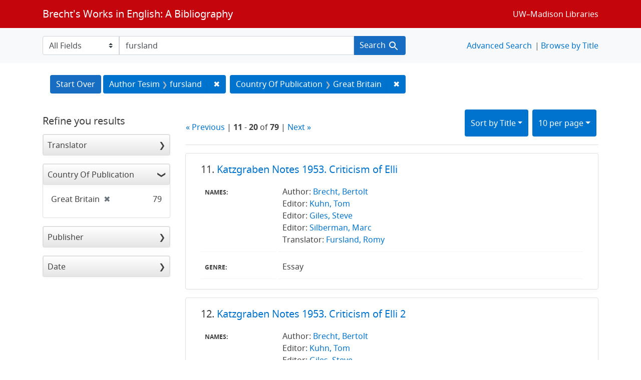

--- FILE ---
content_type: text/html; charset=utf-8
request_url: https://brechtguide.library.wisc.edu/?f%5Bcountry_of_pub_ssim%5D%5B%5D=Great+Britain&page=2&per_page=10&q=fursland&search_field=author_tesim&sort=title_ssi+asc%2C+date_ssim+desc
body_size: 48534
content:

<!DOCTYPE html>
<html class="no-js" lang="en">
  <head>
    <meta charset="utf-8">
    <meta http-equiv="Content-Type" content="text/html; charset=utf-8">
    <meta name="viewport" content="width=device-width, initial-scale=1, shrink-to-fit=no">

    <!-- Internet Explorer use the highest version available -->
    <meta http-equiv="X-UA-Compatible" content="IE=edge">

    <title>fursland / Country Of Publication: Great Britain - Brecht&#39;s Works in English: A Bibliography Search Results</title>
    <link href="https://brechtguide.library.wisc.edu/catalog/opensearch.xml" title="Brecht&#39;s Works in English: A Bibliography" type="application/opensearchdescription+xml" rel="search" />
    <link rel="shortcut icon" type="image/x-icon" href="/assets/favicon-c706bf580891af91f8e187e953cf4daed10e1f2df0e20e627f3729c77d0cbc53.ico" />
    <link rel="stylesheet" media="all" href="/assets/application-21a6570342b62f1391484b2b3d506adec6ba0149c76baceb16ada2ea3845b0e0.css" />
    <script src="/assets/application-220615cab4832e05f3137aa72c8ce30902b613d5179c5d263e619643522208a6.js"></script>

    <meta name="csrf-param" content="authenticity_token" />
<meta name="csrf-token" content="fH9KaJkHf9RLvX5gn1Kw8T/OPYth7QTOY19FB8gjv93i+cVsjFr24Jj9iTZr4kAznEyq8pfQi51ilc5jt7TeYQ==" />
      <meta name="totalResults" content="79" />
<meta name="startIndex" content="10" />
<meta name="itemsPerPage" content="10" />

  <link rel="alternate" type="application/rss+xml" title="RSS for results" href="/catalog.rss?f%5Bcountry_of_pub_ssim%5D%5B%5D=Great+Britain&amp;page=2&amp;per_page=10&amp;q=fursland&amp;search_field=author_tesim&amp;sort=title_ssi+asc%2C+date_ssim+desc" />
  <link rel="alternate" type="application/atom+xml" title="Atom for results" href="/catalog.atom?f%5Bcountry_of_pub_ssim%5D%5B%5D=Great+Britain&amp;page=2&amp;per_page=10&amp;q=fursland&amp;search_field=author_tesim&amp;sort=title_ssi+asc%2C+date_ssim+desc" />
  <link rel="alternate" type="application/json" title="JSON" href="/catalog.json?f%5Bcountry_of_pub_ssim%5D%5B%5D=Great+Britain&amp;page=2&amp;per_page=10&amp;q=fursland&amp;search_field=author_tesim&amp;sort=title_ssi+asc%2C+date_ssim+desc" />

  </head>
  <body class="blacklight-catalog blacklight-catalog-index">
    <nav id="skip-link" role="navigation" aria-label="Skip links">
      <a class="element-invisible element-focusable rounded-bottom py-2 px-3" data-turbolinks="false" href="#search_field">Skip to search</a>
      <a class="element-invisible element-focusable rounded-bottom py-2 px-3" data-turbolinks="false" href="#main-container">Skip to main content</a>
          <a class="element-invisible element-focusable rounded-bottom py-2 px-3" data-turbolinks="false" href="#documents">Skip to first result</a>

    </nav>
    <nav class="navbar navbar-expand-md navbar-dark bg-dark topbar" role="navigation">
  <div class="container">
    <a class="mb-0 navbar-brand" href="/">Brecht&#39;s Works in English: A Bibliography</a>
    <button class="navbar-toggler navbar-toggler-right" type="button" data-toggle="collapse" data-target="#user-util-collapse" aria-controls="user-util-collapse" aria-expanded="false" aria-label="Toggle navigation">
      <span class="navbar-toggler-icon"></span>
    </button>

    <div class="collapse navbar-collapse justify-content-md-end" id="user-util-collapse">
      <!--Left blank to remove login button-->
    <a class="nav_links" href="https://www.library.wisc.edu/">UW&ndash;Madison Libraries</a></li>

    </div>
  </div>
</nav>

<div class="navbar-search navbar navbar-light bg-light" role="navigation">
  <div class="container">
    <form class="search-query-form" role="search" action="https://brechtguide.library.wisc.edu/" accept-charset="UTF-8" method="get"><input name="utf8" type="hidden" value="&#x2713;" />
  <input type="hidden" name="f[country_of_pub_ssim][]" value="Great Britain" />
<input type="hidden" name="per_page" value="10" />
<input type="hidden" name="sort" value="title_ssi asc, date_ssim desc" />
    <label for="search_field" class="sr-only">Search in</label>
  <div class="input-group">
        <select name="search_field" id="search_field" title="Targeted search options" class="custom-select search-field"><option value="all_fields">All Fields</option>
<option value="title">Title</option>
<option value="name">Name</option>
<option value="genre">Genre</option></select>

    <label for="q" class="sr-only">search for</label>
    <input type="text" name="q" id="q" value="fursland" placeholder="Search..." class="search-q q form-control rounded-0" data-autocomplete-enabled="true" data-autocomplete-path="/catalog/suggest" />

    <span class="input-group-append">
      <button type="submit" class="btn btn-primary search-btn" id="search">
        <span class="submit-search-text">Search</span>
        <span class="blacklight-icons blacklight-icon-search" aria-hidden="true"><?xml version="1.0"?>
<svg width="24" height="24" viewBox="0 0 24 24" aria-label="Search" role="img">
  <title>Search</title>
  <path fill="none" d="M0 0h24v24H0V0z"/>
  <path d="M15.5 14h-.79l-.28-.27C15.41 12.59 16 11.11 16 9.5 16 5.91 13.09 3 9.5 3S3 5.91 3 9.5 5.91 16 9.5 16c1.61 0 3.09-.59 4.23-1.57l.27.28v.79l5 4.99L20.49 19l-4.99-5zm-6 0C7.01 14 5 11.99 5 9.5S7.01 5 9.5 5 14 7.01 14 9.5 11.99 14 9.5 14z"/>
</svg>
</span>
      </button>
    </span>
  </div>
</form>


<nav class="nav_links">
  <li><a href="/advanced?f%5Bcountry_of_pub_ssim%5D%5B%5D=Great+Britain&amp;page=2&amp;per_page=10&amp;q=fursland&amp;search_field=author_tesim&amp;sort=title_ssi+asc%2C+date_ssim+desc">Advanced Search</a></li>
  <li><a href="/?utf8=✓&amp;search_field=all_fields&amp;q=">Browse by Title</a></li>
</nav>


  </div>
</div>


  <main id="main-container" class="container" role="main" aria-label="Main content">
      <h1 class="sr-only visually-hidden top-content-title">Search</h1>

      <div id="appliedParams" class="clearfix constraints-container">
      <h2 class="sr-only visually-hidden">Search Constraints</h2>

      <a class="catalog_startOverLink btn btn-primary" href="/">Start Over</a>

      <span class="constraints-label sr-only visually-hidden">You searched for:</span>
      
<span class="btn-group applied-filter constraint query">
  <span class="constraint-value btn btn-outline-secondary">
      <span class="filter-name">Author Tesim</span>
      <span class="filter-value" title="fursland">fursland</span>
  </span>
    <a class="btn btn-outline-secondary remove" href="/?f%5Bcountry_of_pub_ssim%5D%5B%5D=Great+Britain&amp;per_page=10&amp;search_field=author_tesim&amp;sort=title_ssi+asc%2C+date_ssim+desc">
      <span class="remove-icon" aria-hidden="true">✖</span>
      <span class="sr-only visually-hidden">
        Remove constraint Author Tesim: fursland
      </span>
</a></span>


<span class="btn-group applied-filter constraint filter filter-country_of_pub_ssim">
  <span class="constraint-value btn btn-outline-secondary">
      <span class="filter-name">Country Of Publication</span>
      <span class="filter-value" title="Great Britain">Great Britain</span>
  </span>
    <a class="btn btn-outline-secondary remove" href="/?per_page=10&amp;q=fursland&amp;search_field=author_tesim&amp;sort=title_ssi+asc%2C+date_ssim+desc">
      <span class="remove-icon" aria-hidden="true">✖</span>
      <span class="sr-only visually-hidden">
        Remove constraint Country Of Publication: Great Britain
      </span>
</a></span>


    </div>



    <div class="row">
  <div class="col-md-12">
    <div id="main-flashes">
      <div class="flash_messages">
    
    
    
    
</div>

    </div>
  </div>
</div>


    <div class="row">
          <section id="content" class="col-lg-9 order-last" aria-label="search results">
      
  





<div id="sortAndPerPage" class="sort-pagination d-md-flex justify-content-between" role="navigation" aria-label="Results navigation">
  <section class="pagination">
        <div class="page-links">
      <a rel="prev" href="/?f%5Bcountry_of_pub_ssim%5D%5B%5D=Great+Britain&amp;per_page=10&amp;q=fursland&amp;search_field=author_tesim&amp;sort=title_ssi+asc%2C+date_ssim+desc">&laquo; Previous</a> | 
      <span class="page-entries">
        <strong>11</strong> - <strong>20</strong> of <strong>79</strong>
      </span> | 
      <a rel="next" href="/?f%5Bcountry_of_pub_ssim%5D%5B%5D=Great+Britain&amp;page=3&amp;per_page=10&amp;q=fursland&amp;search_field=author_tesim&amp;sort=title_ssi+asc%2C+date_ssim+desc">Next &raquo;</a>

    </div>

</section>

  <div class="search-widgets">
          <div id="sort-dropdown" class="btn-group sort-dropdown">
  <button name="button" type="submit" class="btn btn-outline-secondary dropdown-toggle" aria-expanded="false" data-toggle="dropdown" data-bs-toggle="dropdown">Sort<span class="d-none d-sm-inline"> by Title</span><span class="caret"></span></button>

  <div class="dropdown-menu" role="menu">
      <a class="dropdown-item " role="menuitem" href="/?f%5Bcountry_of_pub_ssim%5D%5B%5D=Great+Britain&amp;page=1&amp;per_page=10&amp;q=fursland&amp;search_field=author_tesim&amp;sort=score+desc%2C+date_ssim+desc%2C+title_ssi+asc">Relevance</a>
      <a class="dropdown-item " role="menuitem" href="/?f%5Bcountry_of_pub_ssim%5D%5B%5D=Great+Britain&amp;page=1&amp;per_page=10&amp;q=fursland&amp;search_field=author_tesim&amp;sort=date_ssim+desc%2C+title_ssi+asc">Date</a>
      <a class="dropdown-item active" role="menuitem" aria-current="page" href="/?f%5Bcountry_of_pub_ssim%5D%5B%5D=Great+Britain&amp;page=2&amp;per_page=10&amp;q=fursland&amp;search_field=author_tesim&amp;sort=title_ssi+asc%2C+date_ssim+desc">Title</a>
  </div>
</div>



          <span class="sr-only visually-hidden">Number of results to display per page</span>
  <div id="per_page-dropdown" class="btn-group per_page-dropdown">
  <button name="button" type="submit" class="btn btn-outline-secondary dropdown-toggle" aria-expanded="false" data-toggle="dropdown" data-bs-toggle="dropdown">10<span class="sr-only visually-hidden"> per page</span><span class="d-none d-sm-inline"> per page</span><span class="caret"></span></button>

  <div class="dropdown-menu" role="menu">
      <a class="dropdown-item active" role="menuitem" aria-current="page" href="/?f%5Bcountry_of_pub_ssim%5D%5B%5D=Great+Britain&amp;page=1&amp;per_page=10&amp;q=fursland&amp;search_field=author_tesim&amp;sort=title_ssi+asc%2C+date_ssim+desc">10<span class="sr-only visually-hidden"> per page</span></a>
      <a class="dropdown-item " role="menuitem" href="/?f%5Bcountry_of_pub_ssim%5D%5B%5D=Great+Britain&amp;page=1&amp;per_page=20&amp;q=fursland&amp;search_field=author_tesim&amp;sort=title_ssi+asc%2C+date_ssim+desc">20<span class="sr-only visually-hidden"> per page</span></a>
      <a class="dropdown-item " role="menuitem" href="/?f%5Bcountry_of_pub_ssim%5D%5B%5D=Great+Britain&amp;page=1&amp;per_page=50&amp;q=fursland&amp;search_field=author_tesim&amp;sort=title_ssi+asc%2C+date_ssim+desc">50<span class="sr-only visually-hidden"> per page</span></a>
      <a class="dropdown-item " role="menuitem" href="/?f%5Bcountry_of_pub_ssim%5D%5B%5D=Great+Britain&amp;page=1&amp;per_page=100&amp;q=fursland&amp;search_field=author_tesim&amp;sort=title_ssi+asc%2C+date_ssim+desc">100<span class="sr-only visually-hidden"> per page</span></a>
  </div>
</div>


        

</div>
</div>


<h2 class="sr-only visually-hidden">Search Results</h2>

  <div id="documents" class="documents-list">
  <article data-document-id="03180" data-document-counter="11" itemscope="itemscope" itemtype="http://schema.org/Thing" class="blacklight-citation document document-position-11">
  
        <header class="documentHeader row">

  <h3 class="index_title document-title-heading col-sm-9 col-lg-10">
      <span class="document-counter">
        11. 
      </span>
    <a data-context-href="/catalog/03180/track?counter=11&amp;document_id=03180&amp;per_page=10&amp;search_id=57526991" href="/catalog/03180">Katzgraben Notes 1953. Criticism of Elli</a>
  </h3>

      <div class="index-document-functions col-sm-3 col-lg-2">
        <!--Left blank to remove bookmark forms in search results-->


</div>

</header>


<dl class="document-metadata dl-invert row">
    <dt class="blacklight-names_display_tesim col-md-3">    Names:
</dt>
  <dd class="col-md-9 blacklight-names_display_tesim">    Author: <a href="/?utf8=✓&search_field=author_tesim&q=&quot;+Brecht%2C+Bertolt&quot;"> Brecht, Bertolt</a><br>Editor: <a href="/?utf8=✓&search_field=author_tesim&q=&quot;+Kuhn%2C+Tom&quot;"> Kuhn, Tom</a><br>Editor: <a href="/?utf8=✓&search_field=author_tesim&q=&quot;+Giles%2C+Steve&quot;"> Giles, Steve</a><br>Editor: <a href="/?utf8=✓&search_field=author_tesim&q=&quot;+Silberman%2C+Marc&quot;"> Silberman, Marc</a><br>Translator: <a href="/?utf8=✓&search_field=author_tesim&q=&quot;+Fursland%2C+Romy&quot;"> Fursland, Romy</a><br>
</dd>

    <dt class="blacklight-genre_tesim col-md-3">    Genre:
</dt>
  <dd class="col-md-9 blacklight-genre_tesim">    Essay
</dd>

</dl>



  
</article><article data-document-id="03181" data-document-counter="12" itemscope="itemscope" itemtype="http://schema.org/Thing" class="blacklight-citation document document-position-12">
  
        <header class="documentHeader row">

  <h3 class="index_title document-title-heading col-sm-9 col-lg-10">
      <span class="document-counter">
        12. 
      </span>
    <a data-context-href="/catalog/03181/track?counter=12&amp;document_id=03181&amp;per_page=10&amp;search_id=57526991" href="/catalog/03181">Katzgraben Notes 1953. Criticism of Elli 2</a>
  </h3>

      <div class="index-document-functions col-sm-3 col-lg-2">
        <!--Left blank to remove bookmark forms in search results-->


</div>

</header>


<dl class="document-metadata dl-invert row">
    <dt class="blacklight-names_display_tesim col-md-3">    Names:
</dt>
  <dd class="col-md-9 blacklight-names_display_tesim">    Author: <a href="/?utf8=✓&search_field=author_tesim&q=&quot;+Brecht%2C+Bertolt&quot;"> Brecht, Bertolt</a><br>Editor: <a href="/?utf8=✓&search_field=author_tesim&q=&quot;+Kuhn%2C+Tom&quot;"> Kuhn, Tom</a><br>Editor: <a href="/?utf8=✓&search_field=author_tesim&q=&quot;+Giles%2C+Steve&quot;"> Giles, Steve</a><br>Editor: <a href="/?utf8=✓&search_field=author_tesim&q=&quot;+Silberman%2C+Marc&quot;"> Silberman, Marc</a><br>Translator: <a href="/?utf8=✓&search_field=author_tesim&q=&quot;+Fursland%2C+Romy&quot;"> Fursland, Romy</a><br>
</dd>

    <dt class="blacklight-genre_tesim col-md-3">    Genre:
</dt>
  <dd class="col-md-9 blacklight-genre_tesim">    Essay
</dd>

</dl>



  
</article><article data-document-id="03175" data-document-counter="13" itemscope="itemscope" itemtype="http://schema.org/Thing" class="blacklight-citation document document-position-13">
  
        <header class="documentHeader row">

  <h3 class="index_title document-title-heading col-sm-9 col-lg-10">
      <span class="document-counter">
        13. 
      </span>
    <a data-context-href="/catalog/03175/track?counter=13&amp;document_id=03175&amp;per_page=10&amp;search_id=57526991" href="/catalog/03175">Katzgraben Notes 1953. Empathy</a>
  </h3>

      <div class="index-document-functions col-sm-3 col-lg-2">
        <!--Left blank to remove bookmark forms in search results-->


</div>

</header>


<dl class="document-metadata dl-invert row">
    <dt class="blacklight-names_display_tesim col-md-3">    Names:
</dt>
  <dd class="col-md-9 blacklight-names_display_tesim">    Author: <a href="/?utf8=✓&search_field=author_tesim&q=&quot;+Brecht%2C+Bertolt&quot;"> Brecht, Bertolt</a><br>Editor: <a href="/?utf8=✓&search_field=author_tesim&q=&quot;+Kuhn%2C+Tom&quot;"> Kuhn, Tom</a><br>Editor: <a href="/?utf8=✓&search_field=author_tesim&q=&quot;+Giles%2C+Steve&quot;"> Giles, Steve</a><br>Editor: <a href="/?utf8=✓&search_field=author_tesim&q=&quot;+Silberman%2C+Marc&quot;"> Silberman, Marc</a><br>Translator: <a href="/?utf8=✓&search_field=author_tesim&q=&quot;+Fursland%2C+Romy&quot;"> Fursland, Romy</a><br>
</dd>

    <dt class="blacklight-genre_tesim col-md-3">    Genre:
</dt>
  <dd class="col-md-9 blacklight-genre_tesim">    Dialogue
</dd>

</dl>



  
</article><article data-document-id="03165" data-document-counter="14" itemscope="itemscope" itemtype="http://schema.org/Thing" class="blacklight-citation document document-position-14">
  
        <header class="documentHeader row">

  <h3 class="index_title document-title-heading col-sm-9 col-lg-10">
      <span class="document-counter">
        14. 
      </span>
    <a data-context-href="/catalog/03165/track?counter=14&amp;document_id=03165&amp;per_page=10&amp;search_id=57526991" href="/catalog/03165">Katzgraben Notes 1953. Epic Theatre</a>
  </h3>

      <div class="index-document-functions col-sm-3 col-lg-2">
        <!--Left blank to remove bookmark forms in search results-->


</div>

</header>


<dl class="document-metadata dl-invert row">
    <dt class="blacklight-names_display_tesim col-md-3">    Names:
</dt>
  <dd class="col-md-9 blacklight-names_display_tesim">    Author: <a href="/?utf8=✓&search_field=author_tesim&q=&quot;+Brecht%2C+Bertolt&quot;"> Brecht, Bertolt</a><br>Editor: <a href="/?utf8=✓&search_field=author_tesim&q=&quot;+Kuhn%2C+Tom&quot;"> Kuhn, Tom</a><br>Editor: <a href="/?utf8=✓&search_field=author_tesim&q=&quot;+Giles%2C+Steve&quot;"> Giles, Steve</a><br>Editor: <a href="/?utf8=✓&search_field=author_tesim&q=&quot;+Silberman%2C+Marc&quot;"> Silberman, Marc</a><br>Translator: <a href="/?utf8=✓&search_field=author_tesim&q=&quot;+Fursland%2C+Romy&quot;"> Fursland, Romy</a><br>
</dd>

    <dt class="blacklight-genre_tesim col-md-3">    Genre:
</dt>
  <dd class="col-md-9 blacklight-genre_tesim">    Dialogue
</dd>

</dl>



  
</article><article data-document-id="03174" data-document-counter="15" itemscope="itemscope" itemtype="http://schema.org/Thing" class="blacklight-citation document document-position-15">
  
        <header class="documentHeader row">

  <h3 class="index_title document-title-heading col-sm-9 col-lg-10">
      <span class="document-counter">
        15. 
      </span>
    <a data-context-href="/catalog/03174/track?counter=15&amp;document_id=03174&amp;per_page=10&amp;search_id=57526991" href="/catalog/03174">Katzgraben Notes 1953. II, 3 Revelation and Justification</a>
  </h3>

      <div class="index-document-functions col-sm-3 col-lg-2">
        <!--Left blank to remove bookmark forms in search results-->


</div>

</header>


<dl class="document-metadata dl-invert row">
    <dt class="blacklight-names_display_tesim col-md-3">    Names:
</dt>
  <dd class="col-md-9 blacklight-names_display_tesim">    Author: <a href="/?utf8=✓&search_field=author_tesim&q=&quot;+Brecht%2C+Bertolt&quot;"> Brecht, Bertolt</a><br>Editor: <a href="/?utf8=✓&search_field=author_tesim&q=&quot;+Kuhn%2C+Tom&quot;"> Kuhn, Tom</a><br>Editor: <a href="/?utf8=✓&search_field=author_tesim&q=&quot;+Giles%2C+Steve&quot;"> Giles, Steve</a><br>Editor: <a href="/?utf8=✓&search_field=author_tesim&q=&quot;+Silberman%2C+Marc&quot;"> Silberman, Marc</a><br>Translator: <a href="/?utf8=✓&search_field=author_tesim&q=&quot;+Fursland%2C+Romy&quot;"> Fursland, Romy</a><br>
</dd>

    <dt class="blacklight-genre_tesim col-md-3">    Genre:
</dt>
  <dd class="col-md-9 blacklight-genre_tesim">    Essay
</dd>

</dl>



  
</article><article data-document-id="03170" data-document-counter="16" itemscope="itemscope" itemtype="http://schema.org/Thing" class="blacklight-citation document document-position-16">
  
        <header class="documentHeader row">

  <h3 class="index_title document-title-heading col-sm-9 col-lg-10">
      <span class="document-counter">
        16. 
      </span>
    <a data-context-href="/catalog/03170/track?counter=16&amp;document_id=03170&amp;per_page=10&amp;search_id=57526991" href="/catalog/03170">Katzgraben Notes 1953. III, 2 Constructing a Hero</a>
  </h3>

      <div class="index-document-functions col-sm-3 col-lg-2">
        <!--Left blank to remove bookmark forms in search results-->


</div>

</header>


<dl class="document-metadata dl-invert row">
    <dt class="blacklight-names_display_tesim col-md-3">    Names:
</dt>
  <dd class="col-md-9 blacklight-names_display_tesim">    Author: <a href="/?utf8=✓&search_field=author_tesim&q=&quot;+Brecht%2C+Bertolt&quot;"> Brecht, Bertolt</a><br>Editor: <a href="/?utf8=✓&search_field=author_tesim&q=&quot;+Kuhn%2C+Tom&quot;"> Kuhn, Tom</a><br>Editor: <a href="/?utf8=✓&search_field=author_tesim&q=&quot;+Giles%2C+Steve&quot;"> Giles, Steve</a><br>Editor: <a href="/?utf8=✓&search_field=author_tesim&q=&quot;+Silberman%2C+Marc&quot;"> Silberman, Marc</a><br>Translator: <a href="/?utf8=✓&search_field=author_tesim&q=&quot;+Fursland%2C+Romy&quot;"> Fursland, Romy</a><br>
</dd>

    <dt class="blacklight-genre_tesim col-md-3">    Genre:
</dt>
  <dd class="col-md-9 blacklight-genre_tesim">    Dialogue
</dd>

</dl>



  
</article><article data-document-id="03171" data-document-counter="17" itemscope="itemscope" itemtype="http://schema.org/Thing" class="blacklight-citation document document-position-17">
  
        <header class="documentHeader row">

  <h3 class="index_title document-title-heading col-sm-9 col-lg-10">
      <span class="document-counter">
        17. 
      </span>
    <a data-context-href="/catalog/03171/track?counter=17&amp;document_id=03171&amp;per_page=10&amp;search_id=57526991" href="/catalog/03171">Katzgraben Notes 1953. Is Katzgraben a Proselytizing Play?</a>
  </h3>

      <div class="index-document-functions col-sm-3 col-lg-2">
        <!--Left blank to remove bookmark forms in search results-->


</div>

</header>


<dl class="document-metadata dl-invert row">
    <dt class="blacklight-names_display_tesim col-md-3">    Names:
</dt>
  <dd class="col-md-9 blacklight-names_display_tesim">    Author: <a href="/?utf8=✓&search_field=author_tesim&q=&quot;+Brecht%2C+Bertolt&quot;"> Brecht, Bertolt</a><br>Editor: <a href="/?utf8=✓&search_field=author_tesim&q=&quot;+Kuhn%2C+Tom&quot;"> Kuhn, Tom</a><br>Editor: <a href="/?utf8=✓&search_field=author_tesim&q=&quot;+Giles%2C+Steve&quot;"> Giles, Steve</a><br>Editor: <a href="/?utf8=✓&search_field=author_tesim&q=&quot;+Silberman%2C+Marc&quot;"> Silberman, Marc</a><br>Translator: <a href="/?utf8=✓&search_field=author_tesim&q=&quot;+Fursland%2C+Romy&quot;"> Fursland, Romy</a><br>
</dd>

    <dt class="blacklight-genre_tesim col-md-3">    Genre:
</dt>
  <dd class="col-md-9 blacklight-genre_tesim">    Essay
</dd>

</dl>



  
</article><article data-document-id="03182" data-document-counter="18" itemscope="itemscope" itemtype="http://schema.org/Thing" class="blacklight-citation document document-position-18">
  
        <header class="documentHeader row">

  <h3 class="index_title document-title-heading col-sm-9 col-lg-10">
      <span class="document-counter">
        18. 
      </span>
    <a data-context-href="/catalog/03182/track?counter=18&amp;document_id=03182&amp;per_page=10&amp;search_id=57526991" href="/catalog/03182">Katzgraben Notes 1953. New Content - New Form</a>
  </h3>

      <div class="index-document-functions col-sm-3 col-lg-2">
        <!--Left blank to remove bookmark forms in search results-->


</div>

</header>


<dl class="document-metadata dl-invert row">
    <dt class="blacklight-names_display_tesim col-md-3">    Names:
</dt>
  <dd class="col-md-9 blacklight-names_display_tesim">    Author: <a href="/?utf8=✓&search_field=author_tesim&q=&quot;+Brecht%2C+Bertolt&quot;"> Brecht, Bertolt</a><br>Editor: <a href="/?utf8=✓&search_field=author_tesim&q=&quot;+Kuhn%2C+Tom&quot;"> Kuhn, Tom</a><br>Editor: <a href="/?utf8=✓&search_field=author_tesim&q=&quot;+Giles%2C+Steve&quot;"> Giles, Steve</a><br>Editor: <a href="/?utf8=✓&search_field=author_tesim&q=&quot;+Silberman%2C+Marc&quot;"> Silberman, Marc</a><br>Translator: <a href="/?utf8=✓&search_field=author_tesim&q=&quot;+Fursland%2C+Romy&quot;"> Fursland, Romy</a><br>
</dd>

    <dt class="blacklight-genre_tesim col-md-3">    Genre:
</dt>
  <dd class="col-md-9 blacklight-genre_tesim">    Dialogue
</dd>

</dl>



  
</article><article data-document-id="03169" data-document-counter="19" itemscope="itemscope" itemtype="http://schema.org/Thing" class="blacklight-citation document document-position-19">
  
        <header class="documentHeader row">

  <h3 class="index_title document-title-heading col-sm-9 col-lg-10">
      <span class="document-counter">
        19. 
      </span>
    <a data-context-href="/catalog/03169/track?counter=19&amp;document_id=03169&amp;per_page=10&amp;search_id=57526991" href="/catalog/03169">Katzgraben Notes 1953. Politics in the Theatre </a>
  </h3>

      <div class="index-document-functions col-sm-3 col-lg-2">
        <!--Left blank to remove bookmark forms in search results-->


</div>

</header>


<dl class="document-metadata dl-invert row">
    <dt class="blacklight-names_display_tesim col-md-3">    Names:
</dt>
  <dd class="col-md-9 blacklight-names_display_tesim">    Author: <a href="/?utf8=✓&search_field=author_tesim&q=&quot;+Brecht%2C+Bertolt&quot;"> Brecht, Bertolt</a><br>Editor: <a href="/?utf8=✓&search_field=author_tesim&q=&quot;+Kuhn%2C+Tom&quot;"> Kuhn, Tom</a><br>Editor: <a href="/?utf8=✓&search_field=author_tesim&q=&quot;+Giles%2C+Steve&quot;"> Giles, Steve</a><br>Editor: <a href="/?utf8=✓&search_field=author_tesim&q=&quot;+Silberman%2C+Marc&quot;"> Silberman, Marc</a><br>Translator: <a href="/?utf8=✓&search_field=author_tesim&q=&quot;+Fursland%2C+Romy&quot;"> Fursland, Romy</a><br>
</dd>

    <dt class="blacklight-genre_tesim col-md-3">    Genre:
</dt>
  <dd class="col-md-9 blacklight-genre_tesim">    Essay
</dd>

</dl>



  
</article><article data-document-id="03166" data-document-counter="20" itemscope="itemscope" itemtype="http://schema.org/Thing" class="blacklight-citation document document-position-20">
  
        <header class="documentHeader row">

  <h3 class="index_title document-title-heading col-sm-9 col-lg-10">
      <span class="document-counter">
        20. 
      </span>
    <a data-context-href="/catalog/03166/track?counter=20&amp;document_id=03166&amp;per_page=10&amp;search_id=57526991" href="/catalog/03166">Katzgraben Notes 1953. Rehearsal Methods</a>
  </h3>

      <div class="index-document-functions col-sm-3 col-lg-2">
        <!--Left blank to remove bookmark forms in search results-->


</div>

</header>


<dl class="document-metadata dl-invert row">
    <dt class="blacklight-names_display_tesim col-md-3">    Names:
</dt>
  <dd class="col-md-9 blacklight-names_display_tesim">    Author: <a href="/?utf8=✓&search_field=author_tesim&q=&quot;+Brecht%2C+Bertolt&quot;"> Brecht, Bertolt</a><br>Editor: <a href="/?utf8=✓&search_field=author_tesim&q=&quot;+Kuhn%2C+Tom&quot;"> Kuhn, Tom</a><br>Editor: <a href="/?utf8=✓&search_field=author_tesim&q=&quot;+Giles%2C+Steve&quot;"> Giles, Steve</a><br>Editor: <a href="/?utf8=✓&search_field=author_tesim&q=&quot;+Silberman%2C+Marc&quot;"> Silberman, Marc</a><br>Translator: <a href="/?utf8=✓&search_field=author_tesim&q=&quot;+Fursland%2C+Romy&quot;"> Fursland, Romy</a><br>
</dd>

    <dt class="blacklight-genre_tesim col-md-3">    Genre:
</dt>
  <dd class="col-md-9 blacklight-genre_tesim">    Essay
</dd>

</dl>



  
</article>
</div>


 <div class="row record-padding">
  <div class="col-md-12">
    <section class="pagination" aria-label="pagination links">
    <ul class="pagination">
        <li class="page-item">
      <a rel="prev" class="page-link" aria-label="Go to previous page" href="/?f%5Bcountry_of_pub_ssim%5D%5B%5D=Great+Britain&amp;per_page=10&amp;q=fursland&amp;search_field=author_tesim&amp;sort=title_ssi+asc%2C+date_ssim+desc">&laquo; Previous</a>
    </li>


        <li class="page-item">
      <a rel="next" class="page-link" aria-label="Go to next page" href="/?f%5Bcountry_of_pub_ssim%5D%5B%5D=Great+Britain&amp;page=3&amp;per_page=10&amp;q=fursland&amp;search_field=author_tesim&amp;sort=title_ssi+asc%2C+date_ssim+desc">Next &raquo;</a>
    </li>

        
<li class="page-item ">
    <a rel="prev" class="page-link" aria-label="Go to page 1" href="/?f%5Bcountry_of_pub_ssim%5D%5B%5D=Great+Britain&amp;per_page=10&amp;q=fursland&amp;search_field=author_tesim&amp;sort=title_ssi+asc%2C+date_ssim+desc">1</a>
</li>


        
<li class="page-item active">
    <span class="page-link" aria-label="Current Page, Page 2" aria-current="true">2</span>
</li>


        
<li class="page-item ">
    <a rel="next" class="page-link" aria-label="Go to page 3" href="/?f%5Bcountry_of_pub_ssim%5D%5B%5D=Great+Britain&amp;page=3&amp;per_page=10&amp;q=fursland&amp;search_field=author_tesim&amp;sort=title_ssi+asc%2C+date_ssim+desc">3</a>
</li>


        
<li class="page-item ">
    <a class="page-link" aria-label="Go to page 4" href="/?f%5Bcountry_of_pub_ssim%5D%5B%5D=Great+Britain&amp;page=4&amp;per_page=10&amp;q=fursland&amp;search_field=author_tesim&amp;sort=title_ssi+asc%2C+date_ssim+desc">4</a>
</li>


        
<li class="page-item ">
    <a class="page-link" aria-label="Go to page 5" href="/?f%5Bcountry_of_pub_ssim%5D%5B%5D=Great+Britain&amp;page=5&amp;per_page=10&amp;q=fursland&amp;search_field=author_tesim&amp;sort=title_ssi+asc%2C+date_ssim+desc">5</a>
</li>


        
<li class="page-item ">
    <a class="page-link" aria-label="Go to page 6" href="/?f%5Bcountry_of_pub_ssim%5D%5B%5D=Great+Britain&amp;page=6&amp;per_page=10&amp;q=fursland&amp;search_field=author_tesim&amp;sort=title_ssi+asc%2C+date_ssim+desc">6</a>
</li>


        
<li class="page-item ">
    <a class="page-link" aria-label="Go to page 7" href="/?f%5Bcountry_of_pub_ssim%5D%5B%5D=Great+Britain&amp;page=7&amp;per_page=10&amp;q=fursland&amp;search_field=author_tesim&amp;sort=title_ssi+asc%2C+date_ssim+desc">7</a>
</li>


        
<li class="page-item ">
    <a class="page-link" aria-label="Go to page 8" href="/?f%5Bcountry_of_pub_ssim%5D%5B%5D=Great+Britain&amp;page=8&amp;per_page=10&amp;q=fursland&amp;search_field=author_tesim&amp;sort=title_ssi+asc%2C+date_ssim+desc">8</a>
</li>


  </ul>

</section>
  </div>
 </div>



    </section>

    <section id="sidebar" class="page-sidebar col-lg-3 order-first" aria-label="limit your search">
        <div id="facets" class="facets sidenav facets-toggleable-md">
    <div class="facets-header">
    <h2 class="facets-heading">
      Refine you results
    </h2>
  </div>
  <div id="facet-panel-collapse" class="facets-collapse collapse">

    <div class="card facet-limit blacklight-translator_ssim ">
  <h3 class="card-header p-0 facet-field-heading" id="facet-translator_ssim-header">
    <button
      type="button"
      class="btn w-100 d-block btn-block p-2 text-start text-left collapse-toggle collapsed"
      data-toggle="collapse"
      data-bs-toggle="collapse"
      data-target="#facet-translator_ssim"
      data-bs-target="#facet-translator_ssim"
      aria-expanded="false"
    >
          Translator

    </button>
  </h3>
  <div id="facet-translator_ssim" aria-labelledby="facet-translator_ssim-header" class="panel-collapse facet-content collapse ">
    <div class="card-body">
              
    <ul class="facet-values list-unstyled">
      <li><span class="facet-label"><a class="facet-select" rel="nofollow" href="/?f%5Bcountry_of_pub_ssim%5D%5B%5D=Great+Britain&amp;f%5Btranslator_ssim%5D%5B%5D=Fursland%2C+Romy&amp;per_page=10&amp;q=fursland&amp;search_field=author_tesim&amp;sort=title_ssi+asc%2C+date_ssim+desc">Fursland, Romy</a></span><span class="facet-count">79</span></li><li><span class="facet-label"><a class="facet-select" rel="nofollow" href="/?f%5Bcountry_of_pub_ssim%5D%5B%5D=Great+Britain&amp;f%5Btranslator_ssim%5D%5B%5D=Giles%2C+Steve&amp;per_page=10&amp;q=fursland&amp;search_field=author_tesim&amp;sort=title_ssi+asc%2C+date_ssim+desc">Giles, Steve</a></span><span class="facet-count">23</span></li><li><span class="facet-label"><a class="facet-select" rel="nofollow" href="/?f%5Bcountry_of_pub_ssim%5D%5B%5D=Great+Britain&amp;f%5Btranslator_ssim%5D%5B%5D=Willett%2C+John&amp;per_page=10&amp;q=fursland&amp;search_field=author_tesim&amp;sort=title_ssi+asc%2C+date_ssim+desc">Willett, John</a></span><span class="facet-count">22</span></li>
    </ul>




    </div>
  </div>
</div>

<div class="card facet-limit blacklight-country_of_pub_ssim facet-limit-active">
  <h3 class="card-header p-0 facet-field-heading" id="facet-country_of_pub_ssim-header">
    <button
      type="button"
      class="btn w-100 d-block btn-block p-2 text-start text-left collapse-toggle "
      data-toggle="collapse"
      data-bs-toggle="collapse"
      data-target="#facet-country_of_pub_ssim"
      data-bs-target="#facet-country_of_pub_ssim"
      aria-expanded="true"
    >
          Country Of Publication

    </button>
  </h3>
  <div id="facet-country_of_pub_ssim" aria-labelledby="facet-country_of_pub_ssim-header" class="panel-collapse facet-content collapse show">
    <div class="card-body">
              
    <ul class="facet-values list-unstyled">
      <li><span class="facet-label"><span class="selected">Great Britain</span><a class="remove" rel="nofollow" href="/?per_page=10&amp;q=fursland&amp;search_field=author_tesim&amp;sort=title_ssi+asc%2C+date_ssim+desc"><span class="remove-icon" aria-hidden="true">✖</span><span class="sr-only visually-hidden">[remove]</span></a></span><span class="selected facet-count">79</span></li>
    </ul>




    </div>
  </div>
</div>

<div class="card facet-limit blacklight-publisher_ssim ">
  <h3 class="card-header p-0 facet-field-heading" id="facet-publisher_ssim-header">
    <button
      type="button"
      class="btn w-100 d-block btn-block p-2 text-start text-left collapse-toggle collapsed"
      data-toggle="collapse"
      data-bs-toggle="collapse"
      data-target="#facet-publisher_ssim"
      data-bs-target="#facet-publisher_ssim"
      aria-expanded="false"
    >
          Publisher

    </button>
  </h3>
  <div id="facet-publisher_ssim" aria-labelledby="facet-publisher_ssim-header" class="panel-collapse facet-content collapse ">
    <div class="card-body">
              
    <ul class="facet-values list-unstyled">
      <li><span class="facet-label"><a class="facet-select" rel="nofollow" href="/?f%5Bcountry_of_pub_ssim%5D%5B%5D=Great+Britain&amp;f%5Bpublisher_ssim%5D%5B%5D=Bloomsbury+Methuen+Drama&amp;per_page=10&amp;q=fursland&amp;search_field=author_tesim&amp;sort=title_ssi+asc%2C+date_ssim+desc">Bloomsbury Methuen Drama</a></span><span class="facet-count">69</span></li><li><span class="facet-label"><a class="facet-select" rel="nofollow" href="/?f%5Bcountry_of_pub_ssim%5D%5B%5D=Great+Britain&amp;f%5Bpublisher_ssim%5D%5B%5D=Methuen&amp;per_page=10&amp;q=fursland&amp;search_field=author_tesim&amp;sort=title_ssi+asc%2C+date_ssim+desc">Methuen</a></span><span class="facet-count">69</span></li>
    </ul>




    </div>
  </div>
</div>

    <div class="card facet-limit blacklight-date_ssim ">
  <h3 class="card-header p-0 facet-field-heading" id="facet-date_ssim-header">
    <button
      type="button"
      class="btn w-100 d-block btn-block p-2 text-start text-left collapse-toggle collapsed"
      data-toggle="collapse"
      data-bs-toggle="collapse"
      data-target="#facet-date_ssim"
      data-bs-target="#facet-date_ssim"
      aria-expanded="false"
    >
          Date

    </button>
  </h3>
  <div id="facet-date_ssim" aria-labelledby="facet-date_ssim-header" class="panel-collapse facet-content collapse ">
    <div class="card-body">
          
<div class="limit_content range_limit date_ssim-config blrl-plot-config">

  <!-- no results profile if missing is selected -->
    <!-- you can hide this if you want, but it has to be on page if you want
         JS slider and calculated facets to show up, JS sniffs it. -->
    <div class="profile">
          <!-- No stats information found for field  in search response -->


            <div class="distribution subsection chart_js">
              <!-- if  we already fetched segments from solr, display them
                   here. Otherwise, display a link to fetch them, which JS
                   will AJAX fetch.  -->
                <a class="load_distribution" href="https://brechtguide.library.wisc.edu/catalog/range_limit?f%5Bcountry_of_pub_ssim%5D%5B%5D=Great+Britain&amp;page=2&amp;per_page=10&amp;q=fursland&amp;range_end=2020&amp;range_field=date_ssim&amp;range_start=2014&amp;search_field=author_tesim&amp;sort=title_ssi+asc%2C+date_ssim+desc">View distribution</a>
            </div>
          <p class="range subsection slider_js">
            Current results range from <span class="min">2014</span> to <span class="max">2020</span>
          </p>
    </div>

    <form class="range_limit subsection form-inline range_date_ssim d-flex justify-content-center" action="https://brechtguide.library.wisc.edu/" accept-charset="UTF-8" method="get"><input name="utf8" type="hidden" value="&#x2713;" />
      <input type="hidden" name="f[country_of_pub_ssim][]" value="Great Britain" />
<input type="hidden" name="per_page" value="10" />
<input type="hidden" name="q" value="fursland" />
<input type="hidden" name="search_field" value="author_tesim" />
<input type="hidden" name="sort" value="title_ssi asc, date_ssim desc" />
      <div class="input-group input-group-sm mb-3 flex-nowrap range-limit-input-group">
        <input type="number" name="range[date_ssim][begin]" id="range_date_ssim_begin" class="form-control text-center range_begin" /><label class="sr-only" for="range_date_ssim_begin">Date range begin</label>
        <input type="number" name="range[date_ssim][end]" id="range_date_ssim_end" class="form-control text-center range_end" /><label class="sr-only" for="range_date_ssim_end">Date range end</label>
        <div class="input-group-append">
          <input type="submit" name="commit" value="Apply" class="submit btn btn-secondary" data-disable-with="Apply" />
        </div>
      </div>
</form>
    <a class="view_larger mt-1" data-blacklight-modal="trigger" href="https://brechtguide.library.wisc.edu/catalog/range_limit_panel/date_ssim?f%5Bcountry_of_pub_ssim%5D%5B%5D=Great+Britain&amp;page=2&amp;per_page=10&amp;q=fursland&amp;range_end=2019&amp;range_start=0&amp;search_field=author_tesim&amp;sort=title_ssi+asc%2C+date_ssim+desc">View larger »</a>

</div>



    </div>
  </div>
</div>

  </div>
</div>


    </section>

    </div>
  </main>

    <footer>
  <div class="max_width">
    <a class="wisc_logo" href="https://www.wisc.edu"><svg xmlns="http://www.w3.org/2000/svg" viewBox="0 0 204.755 321.735"><path d="M203.567 115.454c-1.735-17.022-5.449-32-10.718-44.645-.164-.387-.74-1.751-.866-2.046a89.564 89.564 0 0 0-15.824-25.016c-11.212-12.279-25.08-19.029-40.431-19.247-.56-.015-.3-.019-.3-.019-2.5-5.465-9.13-9.76-15.107-10.6 0 0-3.439-13.885-17.936-13.885S84.671 13.749 84.671 13.749c-5.972.831-12.843 5.269-15.334 10.728 0 0 .244 0-.314.019-15.352.218-29.218 6.967-40.426 19.247A89.458 89.458 0 0 0 12.78 68.768c-.135.3-.716 1.659-.872 2.046-5.285 12.647-8.99 27.623-10.719 44.645-8.492 83.358 29 185.817 96.435 201.539 1.048 1.57 3.489 4.743 4.751 4.743s3.708-3.173 4.757-4.743c67.433-15.73 104.92-118.186 96.435-201.544zM102.268 3.227c11.826 0 14.459 10.025 14.491 10.13a17.639 17.639 0 0 0-2.369.312l-2.155.573a17.9 17.9 0 0 0-9.491 8.258 1.192 1.192 0 0 1-.356.447 1.323 1.323 0 0 1-.358-.447 18.251 18.251 0 0 0-9.7-8.219l-2.153-.573a17.715 17.715 0 0 0-2.364-.312c.021-.105 2.631-10.169 14.455-10.169zm-6.591 15.955c2.882 1.838 4.653 4.87 5.77 8.1.493 1.428 1.339 1.445 1.848.022 1.277-3.569 3.4-6.829 6.712-8.679a15.4 15.4 0 0 1 21.57 6.243 32.592 32.592 0 0 0-4.622.951c-.81.254-1.622.5-2.447.69l-.608.143c-3.705 1.434-5.723 2.519-8.309 5.057a35.182 35.182 0 0 0-10.126 22.046c-2.462 26.953 28.451 22.721 30.013 22.59 4 0 7.006-6.291 7.006-14.63s-3.087-14.638-7.006-14.638c-2.4 0-6.545 1.916-6.928 9.385-.267 5.249 2.3 12.225 5.613 12.662 1.718.226 3.293-2.818 3.789-5.9.434-2.682.206-6.89-2.186-7.49a1.417 1.417 0 0 0-1.717 1.034c-.166.686 1.485 1.855 1.421 4.945-.09 4.613-4.727 2.307-4.1-5.016.56-6.5 3.866-6.083 4.009-6.09 1.859 0 4.648 3.868 4.648 11.11 0 6.442-3.106 13.376-9.048 9.755-5-3.658-6.981-12.08-5.6-18.6.636-2.992 3.218-11.133 11.543-11.133 11.782 0 22.935 6.209 31.883 17.617 0 .008-.016.018-.021.027l.087.059c.05.061.095.128.145.188-.874 2.933-7.341 15.708-27.166 27.322-.027-.019-.05-.042-.08-.06a28.041 28.041 0 0 0-12.611-3.39c-3.918-.278-8.036-.56-11.854.361l-11.991 2.892a10.358 10.358 0 0 1-4.744.027l-12.956-2.97a38.278 38.278 0 0 0-12.8-.31c-3.8.423-6.693 1.593-11.393 3.5-.035.014-.852-.657-.884-.636C42.859 74.907 36.668 62.937 35.69 59.787c8.93-11.741 20.125-18.052 32.138-18.052 8.324 0 10.9 8.141 11.533 11.133 1.383 6.517-.591 14.939-5.594 18.6-5.939 3.621-9.05-3.313-9.05-9.755 0-7.242 2.794-11.11 4.65-11.11.138.007 3.455-.406 4.015 6.09.62 7.323-4.015 9.629-4.11 5.016-.061-3.09 1.6-4.259 1.423-4.945a1.411 1.411 0 0 0-1.71-1.032c-2.4.6-2.623 4.808-2.188 7.49.491 3.082 2.065 6.126 3.785 5.9 3.317-.437 5.885-7.413 5.615-12.662-.385-7.469-4.53-9.385-6.925-9.385-3.914 0-7.012 6.293-7.012 14.638s3.016 14.63 7.012 14.63c1.558.131 32.472 4.363 30.016-22.59a34.66 34.66 0 0 0-11.21-22.471 24.327 24.327 0 0 0-8.762-4.871 49.276 49.276 0 0 0-6.14-1.543c3.941-7.7 13.842-11.208 22.501-5.686zm-58.4 110.9a58.25 58.25 0 0 1-21.381-6.145c1.6-26.954 8.45-48.105 18.37-62.194 1.762 4.578 9.471 16.026 27.251 26.461-14.213 10.396-21.95 27.878-24.244 41.877zM63.529 91.63c4.45-2.831 10.239-4.081 16.1-4.462 10.107-.659 17.284 3.2 22.328 3.346h.252c5.044-.141 12.907-4 23.014-3.346 5.872.381 11.715 1.631 16.164 4.462 20.585 13.124 23.48 43.375 23.9 53.283 1.468 35.051-9.614 62.424-13.05 69.977-14.238 31.364-31.439 52.79-48.412 60.33l-1.369.608-1.357-.608c-16.982-7.54-34.176-28.966-48.421-60.33-3.438-7.554-14.519-34.922-13.049-69.978.417-9.908 3.314-40.159 23.896-53.283zm-26.561 40.4a119.731 119.731 0 0 0-1.173 12.19 153.02 153.02 0 0 0 .13 15.632l.032.611a167.544 167.544 0 0 0 3.517 25.437l.175.794a155.252 155.252 0 0 0 9.508 29.468 228.091 228.091 0 0 0 9.419 18.6c-6.311 5.74-15.77 8-18.959 8.625-17.077-33.955-25.769-77.78-23.841-117.288a59.462 59.462 0 0 0 21.188 5.934zm22.614 104.488c11.334 19.542 22.57 31.2 31.14 37.355-3.1 7.873-10.458 14.054-13.041 16.053-14.781-9.938-27.287-25.693-37.125-44.711 3.783-.775 12.666-3.095 19.026-8.697zm32.807 38.52c.016.009.031.021.045.03a44.655 44.655 0 0 0 9.932 5.451 44.464 44.464 0 0 0 9.939-5.451c.092-.061.193-.137.288-.2 3.106 7.655 9.761 13.6 12.91 16.1a68.383 68.383 0 0 1-13.344 6.675c-.025-.163-.048-.324-.077-.487-.94-4.879-7.458-5.866-9.764-5.866s-8.7.987-9.645 5.866c-.027.163-.039.324-.068.487a68.863 68.863 0 0 1-13.19-6.567c3.059-2.416 9.791-8.347 12.974-16.038zm21.873-1.336c8.568-6.223 19.742-17.911 31-37.375 6.069 5.47 14.584 7.882 18.679 8.774-9.708 19-22.049 34.744-36.732 44.7-2.721-2.121-9.936-8.295-12.95-16.099zm32.012-39.128c3.122-5.522 6.241-11.622 9.31-18.406a155.58 155.58 0 0 0 9.507-29.468l.183-.794a169.072 169.072 0 0 0 3.518-25.437l.026-.611c.05-.836.092-1.684.13-2.532.176-4.364.176-8.769 0-13.1a120 120 0 0 0-1.178-12.216 59.684 59.684 0 0 0 21.2-5.946c1.357 39.495-7.231 83.276-24.094 117.218-3.685-.78-12.636-3.151-18.602-8.708zm21.19-104.506c-2.3-14.008-9.644-31.441-23.869-41.828 17.994-10.574 25.194-22.2 26.871-26.68 10.2 14.185 17.186 35.5 18.414 62.318a58.271 58.271 0 0 1-21.416 6.19zm-97.794 170.2l-1.688-1.181c-15.658-11.293-29.457-28.474-40.446-50.53l-.916-1.807a211.505 211.505 0 0 1-3.506-7.6C7.537 203.373.559 160.622 3.684 121.024l.17-2.013c.091-1.036.158-2.08.263-3.112 2.687-26.42 10.033-47.951 20.881-63.115l1.246-1.707c11.305-14.93 26.2-23.2 43.5-23.2a27.951 27.951 0 0 1 14.315 3.855c6.053 4.3 11.353 11.437 12.294 22.283 1.455 16.644-15.511 19.273-18.836 19.243-.51-.006-.776-.486.874-2.19 3.9-5.005 5.171-12.662 3.864-18.809-1.609-7.642-7-13.608-14.816-13.6-12.884.02-24.3 6.693-33.336 18.426l-1.26 1.712c-10.458 14.486-17.518 35.971-19.665 61.871l-.152 2.118c-.058.809-.126 1.609-.175 2.427-2.344 39.321 6.166 82.986 23.042 117.367l.9 1.869c9.829 19.478 22.391 35.82 37.223 46.488l1.725 1.169a72.5 72.5 0 0 0 16.541 8.548 24.737 24.737 0 0 0 2.451 11.432 81.555 81.555 0 0 1-25.063-11.818zm33.943 16.5c-.047.056-.642.8-1.238.8s-1.191-.742-1.238-.8c-2.887-3.624-7.193-10.66-5.571-19.058.465-2.392 4.537-3.46 6.809-3.46s6.344 1.068 6.808 3.46c1.624 8.403-2.678 15.439-5.57 19.063zm78.019-77.627q-1.683 3.862-3.475 7.545l-.927 1.828c-10.963 22.024-24.734 39.189-40.356 50.488l-1.679 1.186a81.7 81.7 0 0 1-25.175 11.9 24.724 24.724 0 0 0 2.446-11.432 72.56 72.56 0 0 0 16.62-8.6l1.728-1.172c14.8-10.673 27.337-27 37.152-46.454l.9-1.865c16.872-34.38 25.379-78.035 23.036-117.349-.051-.828-.116-1.639-.177-2.459l-.15-2.113c-2.159-25.929-9.239-47.431-19.711-61.907l-1.241-1.68c-9.036-11.714-20.434-18.373-33.305-18.389-7.814-.013-13.2 5.953-14.819 13.6-1.3 6.147-.031 13.8 3.867 18.809 1.878 2.093 1.032 2.762.526 2.77-5.04.1-19.941-3.179-18.49-19.823.942-10.846 6.243-17.981 12.3-22.283a27.951 27.951 0 0 1 14.313-3.858c17.3 0 32.2 8.278 43.506 23.217l1.206 1.653c10.865 15.167 18.223 36.713 20.917 63.155.106 1.04.175 2.093.264 3.137l.172 2.018c3.11 39.582-3.868 82.319-19.448 118.083z" fill="#fff"></path><path d="M133.037 115.688v6.848l1.384-.211a4.929 4.929 0 0 1 .648-.038 4.326 4.326 0 0 1 3.023 1.022c.822.835 1.083 2.245.79 4.094-.026.069-13.776 59.675-16.391 71.034-3.01-14.362-19.393-92.789-19.393-92.789l-.068-.333h-3.249l-.052.352s-11.853 76.348-14.223 91.628c-3.09-13.228-16.3-69.823-16.3-69.823a9.848 9.848 0 0 1-.053-1.027 4.676 4.676 0 0 1 1.135-3.5 3.592 3.592 0 0 1 2.66-.816l1.36.179.01-6.617h-23v6.473l1.017.16c.5.1 3.069.72 3.491 3.065.006.04 26.913 115.509 28.056 120.421l.079.323h4.047l.047-.351c.127-.8 11.079-72.466 13.126-85.889 2.6 13.364 16.549 85.113 16.7 85.9l.069.338h3.609l26.708-120.811a3.6 3.6 0 0 1 3.74-2.777 2.292 2.292 0 0 1 .266.011l1.321.106v-6.972z" fill="#fff"></path></svg><span class="hide_text">University of Wisconsin-Madison</span></a>
    <div class="library_footer">
      <ul class="contact">
        <li><a href="https://www.library.wisc.edu/help/contact/"><span class="blue">Contact</span> Us</a></li>
        <li><a href="https://www.library.wisc.edu/giving/"><span class="blue">Support</span> Libraries</a></li>
      </ul>
      <ul class="social">
        <li><a href="https://www.facebook.com/UWMadLibraries"><span class="hide_text">Facebook</span><svg viewBox="0 0 48 48" id="icon_facebook"><circle cx="24" cy="24" fill="#4E71A8" r="24"></circle><path d="M29.9 19.5h-4v-2.6c0-1 .7-1.2 1.1-1.2h2.8v-4.4h-3.9c-4.4 0-5.3 3.3-5.3 5.3v2.9h-2.5V24h2.5v12.7h5.3V24h3.6l.4-4.5z" fill="#FFF"></path></svg></a></li>
        <li><a href="https://twitter.com/UWMadLibraries"><span class="hide_text">Twitter</span><svg viewBox="0 0 48 48" id="icon_twitter"><circle cx="24" cy="24" fill="#1CB7EB" r="24"></circle><path d="M36.8 15.4c-.9.5-2 .8-3 .9 1.1-.7 1.9-1.8 2.3-3.1-1 .6-2.1 1.1-3.4 1.4-1-1.1-2.3-1.8-3.8-1.8-2.9 0-5.3 2.5-5.3 5.7 0 .4 0 .9.1 1.3-4.4-.2-8.3-2.5-10.9-5.9-.5.8-.7 1.8-.7 2.9 0 2 .9 3.7 2.3 4.7-.9 0-1.7-.3-2.4-.7v.1c0 2.7 1.8 5 4.2 5.6-.4.1-.9.2-1.4.2-.3 0-.7 0-1-.1.7 2.3 2.6 3.9 4.9 3.9-1.8 1.5-4.1 2.4-6.5 2.4-.4 0-.8 0-1.3-.1 2.3 1.6 5.1 2.6 8.1 2.6 9.7 0 15-8.6 15-16.1v-.7c1.2-1 2.1-2 2.8-3.2z" fill="#FFF"></path></svg></a></li>
        <li class="more"><a href="https://www.library.wisc.edu/about/library-social-media-accounts/">More<span class="hide_text"> social media accounts</span></a></li>
      </ul>
      <div class="second_footer">
        <ul class="library">
          <li class="bullet"><a href="https://www.library.wisc.edu/about/accessibility/">Accessibility</a></li>
          <li class="bullet lwsOnly"><a href="https://www.library.wisc.edu/copyright-statement/">Copyright Statement</a></li>
          <li><a href="https://www.library.wisc.edu/policies/">Policies</a></li>
        </ul>
        <ul class="uw">
          <li class="bullet"><a href="https://www.wisc.edu/privacy-notice/">UW–Madison Privacy Notice</a></li>
          <li><a href="https://www.wisconsin.edu/">© Board of Regents of the University of Wisconsin System</a></li>
        </ul>
      </div>
  </div>
</div></footer>
    <div id="blacklight-modal" class="modal fade" tabindex="-1" role="dialog" aria-hidden="true">
  <div class="modal-dialog modal-lg" role="document">
    <div class="modal-content">
    </div>
  </div>
</div>

  </body>
</html>

--- FILE ---
content_type: text/html; charset=utf-8
request_url: https://brechtguide.library.wisc.edu/catalog/range_limit?f%5Bcountry_of_pub_ssim%5D%5B%5D=Great+Britain&page=2&per_page=10&q=fursland&range_end=2020&range_field=date_ssim&range_start=2014&search_field=author_tesim&sort=title_ssi+asc%2C+date_ssim+desc
body_size: 3710
content:

<ul class="facet-values list-unstyled">
    <li>
        <span class="facet-label">
            <a class="facet_select" href="https://brechtguide.library.wisc.edu/?f%5Bcountry_of_pub_ssim%5D%5B%5D=Great+Britain&amp;per_page=10&amp;q=fursland&amp;range%5Bdate_ssim%5D%5Bbegin%5D=2014&amp;range%5Bdate_ssim%5D%5Bend%5D=2014&amp;search_field=author_tesim&amp;sort=title_ssi+asc%2C+date_ssim+desc"><span class="from" data-blrl-begin="2014">2014</span> to <span class="to" data-blrl-end="2014">2014</span></a>
        </span>
        <span class="count facet-count">68</span>
    </li>
    <li>
        <span class="facet-label">
            <a class="facet_select" href="https://brechtguide.library.wisc.edu/?f%5Bcountry_of_pub_ssim%5D%5B%5D=Great+Britain&amp;per_page=10&amp;q=fursland&amp;range%5Bdate_ssim%5D%5Bbegin%5D=2015&amp;range%5Bdate_ssim%5D%5Bend%5D=2015&amp;search_field=author_tesim&amp;sort=title_ssi+asc%2C+date_ssim+desc"><span class="from" data-blrl-begin="2015">2015</span> to <span class="to" data-blrl-end="2015">2015</span></a>
        </span>
        <span class="count facet-count">0</span>
    </li>
    <li>
        <span class="facet-label">
            <a class="facet_select" href="https://brechtguide.library.wisc.edu/?f%5Bcountry_of_pub_ssim%5D%5B%5D=Great+Britain&amp;per_page=10&amp;q=fursland&amp;range%5Bdate_ssim%5D%5Bbegin%5D=2016&amp;range%5Bdate_ssim%5D%5Bend%5D=2016&amp;search_field=author_tesim&amp;sort=title_ssi+asc%2C+date_ssim+desc"><span class="from" data-blrl-begin="2016">2016</span> to <span class="to" data-blrl-end="2016">2016</span></a>
        </span>
        <span class="count facet-count">0</span>
    </li>
    <li>
        <span class="facet-label">
            <a class="facet_select" href="https://brechtguide.library.wisc.edu/?f%5Bcountry_of_pub_ssim%5D%5B%5D=Great+Britain&amp;per_page=10&amp;q=fursland&amp;range%5Bdate_ssim%5D%5Bbegin%5D=2017&amp;range%5Bdate_ssim%5D%5Bend%5D=2017&amp;search_field=author_tesim&amp;sort=title_ssi+asc%2C+date_ssim+desc"><span class="from" data-blrl-begin="2017">2017</span> to <span class="to" data-blrl-end="2017">2017</span></a>
        </span>
        <span class="count facet-count">0</span>
    </li>
    <li>
        <span class="facet-label">
            <a class="facet_select" href="https://brechtguide.library.wisc.edu/?f%5Bcountry_of_pub_ssim%5D%5B%5D=Great+Britain&amp;per_page=10&amp;q=fursland&amp;range%5Bdate_ssim%5D%5Bbegin%5D=2018&amp;range%5Bdate_ssim%5D%5Bend%5D=2018&amp;search_field=author_tesim&amp;sort=title_ssi+asc%2C+date_ssim+desc"><span class="from" data-blrl-begin="2018">2018</span> to <span class="to" data-blrl-end="2018">2018</span></a>
        </span>
        <span class="count facet-count">0</span>
    </li>
    <li>
        <span class="facet-label">
            <a class="facet_select" href="https://brechtguide.library.wisc.edu/?f%5Bcountry_of_pub_ssim%5D%5B%5D=Great+Britain&amp;per_page=10&amp;q=fursland&amp;range%5Bdate_ssim%5D%5Bbegin%5D=2019&amp;range%5Bdate_ssim%5D%5Bend%5D=2019&amp;search_field=author_tesim&amp;sort=title_ssi+asc%2C+date_ssim+desc"><span class="from" data-blrl-begin="2019">2019</span> to <span class="to" data-blrl-end="2019">2019</span></a>
        </span>
        <span class="count facet-count">1</span>
    </li>
    <li>
        <span class="facet-label">
            <a class="facet_select" href="https://brechtguide.library.wisc.edu/?f%5Bcountry_of_pub_ssim%5D%5B%5D=Great+Britain&amp;per_page=10&amp;q=fursland&amp;range%5Bdate_ssim%5D%5Bbegin%5D=2020&amp;range%5Bdate_ssim%5D%5Bend%5D=2020&amp;search_field=author_tesim&amp;sort=title_ssi+asc%2C+date_ssim+desc"><span class="from" data-blrl-begin="2020">2020</span> to <span class="to" data-blrl-end="2020">2020</span></a>
        </span>
        <span class="count facet-count">10</span>
    </li>
</ul>

